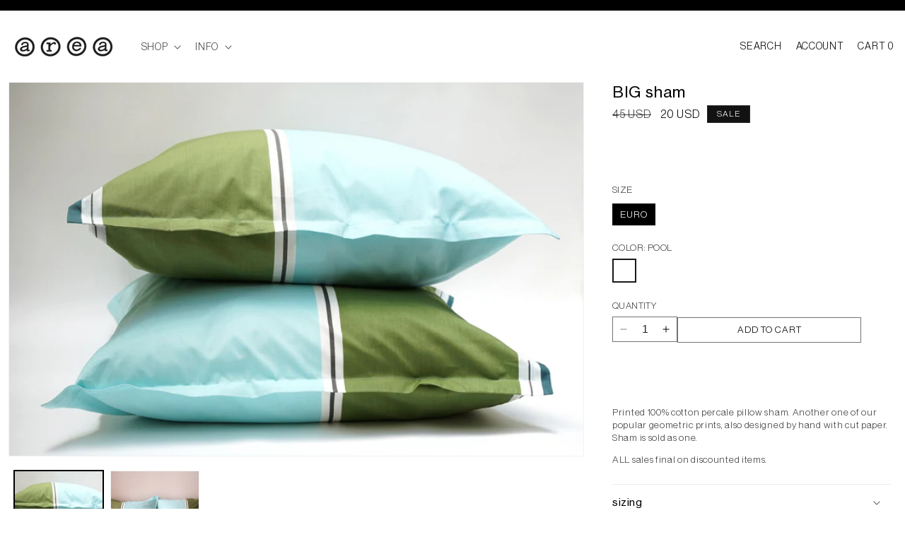

--- FILE ---
content_type: text/css
request_url: https://areahome.com/cdn/shop/t/48/assets/custom.css?v=55908158270104998781732769344
body_size: -588
content:
.product__info-wrapper product-info variant-radios{margin-top:10rem}.product__info-wrapper product-info pickup-availability{margin-bottom:10rem}@media only screen and (min-width: 1024px){.product__info-wrapper product-info variant-radios{margin-top:8rem}.product__info-wrapper product-info pickup-availability{margin-bottom:8rem}.product-form__submit{max-width:260px}}@media only screen and (min-width: 768px) and (max-width: 1023px){.product__info-wrapper product-info variant-radios{margin-top:6rem}.product__info-wrapper product-info pickup-availability{margin-bottom:6rem}.product-form__submit{max-width:160px}}@media only screen and (max-width: 767px){.product__info-wrapper product-info variant-radios{margin-top:4rem}.product__info-wrapper product-info pickup-availability{margin-bottom:4rem}}
/*# sourceMappingURL=/cdn/shop/t/48/assets/custom.css.map?v=55908158270104998781732769344 */


--- FILE ---
content_type: text/javascript
request_url: https://areahome.com/cdn/shop/t/48/assets/custom.js?v=157556659676565063321732769344
body_size: -649
content:
document.addEventListener("DOMContentLoaded",function(){setTimeout(function(){document.querySelectorAll("[js_data='Color']").forEach(element=>{let textContent=element.innerText;element.innerText=textContent})},50)});
//# sourceMappingURL=/cdn/shop/t/48/assets/custom.js.map?v=157556659676565063321732769344
